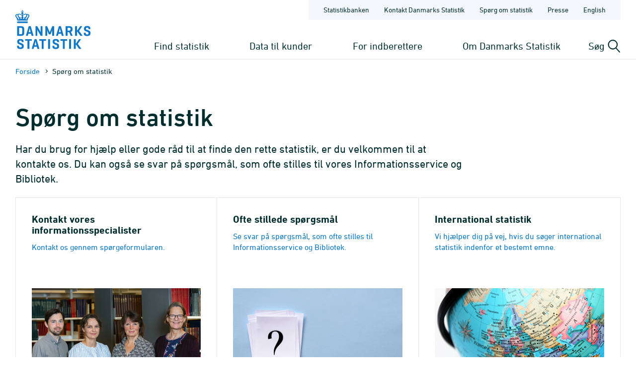

--- FILE ---
content_type: text/html; charset=utf-8
request_url: https://rss.dst.dk/da/informationsservice/?tag=sundhed
body_size: 5905
content:

<!DOCTYPE html>
<html lang="da">
<head>
    
    <title>
        Spørg om statistik - Danmarks Statistik

    </title>
    
    <link rel="shortcut icon" href="/Site/Dst/Images/favicon2013.ico" />
    <meta name="viewport" content="width=device-width, initial-scale=1.0">
    <meta http-equiv="X-UA-Compatible" content="IE=Edge">
    <meta charset="UTF-8" />
    <link rel="apple-touch-icon" href="/Site/Dst/images/icons/apple-touch-icon-57×57-precomposed.png" sizes="57x57">
    <link rel="apple-touch-icon" href="/Site/Dst/images/icons/apple-touch-icon-72×72-precomposed.png" sizes="72x72">
    <link rel="apple-touch-icon" href="/Site/Dst/images/icons/apple-touch-icon-114×114-precomposed.png" sizes="114x114">
    <link rel="apple-touch-icon" href="/Site/Dst/images/icons/apple-touch-icon-144×144-precomposed.png" sizes="144x144">
    <!-- MetaCache loaded: 0 -->
    <!-- Meta GUID: {9BEDC05F-34B3-4A29-8CCE-FCF59C610D4C} -->
    <!-- Meta template: NavigationGridFull -->
    <meta name="description" content="" />
    <meta name="dcterms.title" content="Spørg om statistik" />
    <meta name="twitter:site" content="@DSTdk"/>
    <meta name="twitter:card" content="summary_large_image"/>
    <meta property="og:title" content="Spørg om statistik"/>
    <meta property="og:description" content="Danmarks Statistik er den centrale myndighed for dansk statistik. Vores opgave er at indsamle, bearbejde og offentliggøre statistiske oplysninger om det danske samfund."/>
    <meta property="og:image" content="https://www.dst.dk/Site/Dst/images/dstdkSoMe.jpg"/>
    <meta property="og:image:width" content="2500" />
    <meta property="og:image:height" content="1306" />

    <!-- MetaCludoCache loaded: 0 -->
    <meta property="cludo:title" content="Spørg om statistik" />
    <meta property="dst:metaReject" content="url:rss.dst.dk" />
    <meta name="robots" content="noindex,nofollow" />
    <meta property="cludo:manualurl" content="https://www.dst.dk/da/informationsservice?tag=sundhed" />
    <link rel="canonical" href="https://www.dst.dk/da/informationsservice?tag=sundhed" />
    <meta property="cludo:categorydst" content="_None" />
    <meta property="cludo:usemeta" content="" />


    <link href="/Site/Dst/css/dst.css" type="text/css" rel="stylesheet" />
    
    <link href="/Site/Dst/css/dst_menu.css" type="text/css" rel="stylesheet" />
    <script src="/Site/Global/script/jquery-3.7.0.min.js"></script>
    
    
    <script type="text/javascript">
        window._monsido = window._monsido || {
            token: "QARWrCQaiBrafClOpVkiEQ",
            statistics: {
                enabled: true,
                cookieLessTracking: true,
                documentTracking:
                    { enabled: true, documentCls: "monsido_download", documentIgnoreCls: "monsido_ignore_download", documentExt: [".pdf", ".PDF", "--pdf", ".xlsx", ".doc"], }
                ,
            },
            heatmap:

                { enabled: true, }
            ,
        };
    </script>
    <script type="text/javascript" async src="https://app-script.monsido.com/v2/monsido-script.js"></script>
    
</head>
<body class="">
    
    
<!-- Begin: CookieBanner:  -->

<!-- End: CookieBanner -->
    <a class="skipToContent" href="#mainContent">Gå til sidens indhold</a>
    

    <div id="page">



            
            
<!-- Begin: Top -->

<!-- 
    !MENUV3!
    -->
<header>
            <div class="header-container">

                <div class="header-logo">
                    
<a href="/da" title="Danmarks Statistik - Gå til forsiden">
    <img alt="Danmarks Statistiks logo" src="/Site/Dst/images/logo_dk.svg" />
</a>
                </div>

                <div class="header-content">
                    <!-- ServiceNav -->
                    
<nav class="service-nav">
    <ul>
        <li><a href="https://www.statistikbanken.dk" aria-label="Statistikbanken">Statistikbanken</a></li>
        <li><a href="/da/kontakt" aria-label="Forside - Kontakt Danmarks Statistik">Kontakt Danmarks Statistik</a></li>
        <li><a href="/da/informationsservice" aria-label="Forside - Spørg om statistik">Spørg om statistik</a></li>
        <li><a href="/da/presse" aria-label="Forside - Presse">Presse</a></li>
        <li><a href="/en/informationsservice?tag=sundhed" aria-label="English">English</a></li>
        
    </ul>
</nav>

                    <div>
                        <div class="header-navigation">
                            <!-- MegaMenu -->
                            
<nav class="mega-nav">
    <ul>
        <li>
            
                <button class="toggle-nav" id="nav_item_4A04F6C772DF42999108B14DE253E7B3" aria-expanded="false" aria-haspopup="true" aria-controls="mega-nav-panel-1">
                    Find statistik
                </button>

                <div class="mega-nav-panel" id="mega-nav-panel-1" role="region" aria-hidden="true">
                    <div style="background-image: url('/Site/Dst/images/menuv3/mega-nav-watermark.svg');">
                        <div role="menubar" class="mega-nav-panel__sub mega-nav-panel__sub--icon">
                            <img alt="" src="/Site/Dst/images/menuv3/MM_4A04F6C772DF42999108B14DE253E7B3.svg">
                            <a role="menuitem" href="/da/Statistik">Find statistik
                                <img alt="" src="/Site/Dst/images/menuv3/mega-nav-arrow.svg" aria-hidden="true">
                            </a>
                        </div>
                        
                                <div class="mega-nav-panel__sub">
                                    <ul role="menubar">
                                    
                                            <li role="none">
                                                <a role="menuitem" href="/da/Statistik/emner">Statistik fordelt efter emne</a>
                                                <ul>
                                                            <li><a href="/da/Statistik/emner/borgere">Borgere</a></li><li><a href="/da/Statistik/emner/arbejde-og-indkomst">Arbejde og indkomst</a></li><li><a href="/da/Statistik/emner/oekonomi">Økonomi</a></li><li><a href="/da/Statistik/emner/sociale-forhold">Sociale forhold</a></li><li><a href="/da/Statistik/emner/uddannelse-og-forskning">Uddannelse og forskning</a></li><li><a href="/da/Statistik/emner/erhvervsliv">Erhvervsliv</a></li><li><a href="/da/Statistik/emner/transport">Transport</a></li><li><a href="/da/Statistik/emner/kultur-og-fritid">Kultur og fritid</a></li><li><a href="/da/Statistik/emner/miljoe-og-energi">Miljø og energi</a></li>
                                                            </ul>
                                                        
                                            </li>
                                            
                                    </ul>
                                </div>
                            
                                <div class="mega-nav-panel__sub">
                                    <ul role="menubar">
                                    
                                            <li role="none">
                                                <a role="menuitem" href="/da/Statistik/temaer">Temaer</a>
                                                <ul>
                                                            <li><a href="/da/Statistik/temaer/historien-om-statistik">Historien om statistik</a></li><li><a href="/da/Statistik/temaer/land-og-by">Land og by</a></li><li><a href="/da/Statistik/temaer/ligestilling">Ligestilling</a></li><li><a href="/da/Statistik/temaer/digitalisering">Digitalisering</a></li><li><a href="/da/Statistik/temaer/invasion-af-ukraine">Krig i Ukraine</a></li><li><a href="/da/Statistik/temaer/klima">Klima</a></li><li><a href="/da/Statistik/temaer/SDG">Verdensmål</a></li><li><a href="/da/Statistik/temaer/overblik-dansk-oekonomi">Et overblik over dansk økonomi</a></li><li><a href="/da/Statistik/temaer/tidligere-temaer">Tidligere temaer</a></li>
                                                            </ul>
                                                        
                                            </li>
                                            
                                    </ul>
                                </div>
                            
                                <div class="mega-nav-panel__sub">
                                    <ul role="menubar">
                                    
                                            <li role="none">
                                                <a role="menuitem" href="/da/Statistik/nyheder-analyser-publ">Nyheder, analyser og publikationer</a>
                                                
                                            </li>
                                            
                                            <li role="none">
                                                <a role="menuitem" href="/da/Statistik/planlagte">Udgivelseskalender</a>
                                                
                                            </li>
                                            
                                            <li role="none">
                                                <a role="menuitem" href="/da/Statistik/laer-om-statistik">Lær om statistik</a>
                                                
                                            </li>
                                            
                                            <li role="none">
                                                <a role="menuitem" href="/da/Statistik/hjaelp-til-statistikbanken">Hjælp til Statistikbanken</a>
                                                
                                            </li>
                                            
                                            <li role="none">
                                                <a role="menuitem" href="/da/Statistik/dokumentation">Dokumen&shy;tation</a>
                                                
                                            </li>
                                            
                                            <li role="none">
                                                <a role="menuitem" href="/da/Statistik/kommunekort">Kommune&shy;kort</a>
                                                
                                            </li>
                                            
                                            <li role="none">
                                                <a role="menuitem" href="/da/Statistik/ADAM">Økonomisk model ADAM</a>
                                                
                                            </li>
                                            
                                    </ul>
                                </div>
                            
                    </div>
                </div>
                
                <button class="toggle-nav" id="nav_item_D7E18644BF774F04BE023F65B62EC818" aria-expanded="false" aria-haspopup="true" aria-controls="mega-nav-panel-2">
                    Data til kunder
                </button>

                <div class="mega-nav-panel" id="mega-nav-panel-2" role="region" aria-hidden="true">
                    <div style="background-image: url('/Site/Dst/images/menuv3/mega-nav-watermark.svg');">
                        <div role="menubar" class="mega-nav-panel__sub mega-nav-panel__sub--icon">
                            <img alt="" src="/Site/Dst/images/menuv3/MM_D7E18644BF774F04BE023F65B62EC818.svg">
                            <a role="menuitem" href="/da/TilSalg">Data til kunder
                                <img alt="" src="/Site/Dst/images/menuv3/mega-nav-arrow.svg" aria-hidden="true">
                            </a>
                        </div>
                        
                                <div class="mega-nav-panel__sub">
                                    <ul role="menubar">
                                    
                                            <li role="none">
                                                <a role="menuitem" href="/da/TilSalg/data-til-forskning">Data til forskning</a>
                                                
                                            </li>
                                            
                                            <li role="none">
                                                <a role="menuitem" href="/da/TilSalg/interview">Dataindsamling</a>
                                                
                                            </li>
                                            
                                            <li role="none">
                                                <a role="menuitem" href="/da/TilSalg/kurser">Kurser og seminarer</a>
                                                
                                            </li>
                                            
                                            <li role="none">
                                                <a role="menuitem" href="/da/TilSalg/perspektiv">Statistisk Perspektiv</a>
                                                
                                            </li>
                                            
                                    </ul>
                                </div>
                            
                                <div class="mega-nav-panel__sub">
                                    <ul role="menubar">
                                    
                                            <li role="none">
                                                <a role="menuitem" href="/da/TilSalg/produkter">Statistikprodukter</a>
                                                
                                            </li>
                                            
                                            <li role="none">
                                                <a role="menuitem" href="/da/TilSalg/data-til-myndigheder">Data til myndigheder</a>
                                                
                                            </li>
                                            
                                            <li role="none">
                                                <a role="menuitem" href="/da/TilSalg/ADAM">Økonomisk model ADAM</a>
                                                
                                            </li>
                                            
                                    </ul>
                                </div>
                            
                                <div class="mega-nav-panel__sub">
                                    <ul role="menubar">
                                    
                                            <li role="none">
                                                <a role="menuitem" href="/da/TilSalg/skraeddersyede-loesninger">Skræddersyet statistik</a>
                                                
                                            </li>
                                            
                                            <li role="none">
                                                <a role="menuitem" href="/da/TilSalg/abonnementstilmelding">Nyhedsbrev om statistikprodukter og ydelser</a>
                                                
                                            </li>
                                            
                                            <li role="none">
                                                <a role="menuitem" href="/da/TilSalg/grundlaget-for-statistik-mod-betaling">Grundlaget for statistik mod betaling</a>
                                                
                                            </li>
                                            
                                    </ul>
                                </div>
                            
                    </div>
                </div>
                
                <button class="toggle-nav" id="nav_item_2AE115B7E2524283953D30ED56983C18" aria-expanded="false" aria-haspopup="true" aria-controls="mega-nav-panel-3">
                    For indberettere
                </button>

                <div class="mega-nav-panel" id="mega-nav-panel-3" role="region" aria-hidden="true">
                    <div style="background-image: url('/Site/Dst/images/menuv3/mega-nav-watermark.svg');">
                        <div role="menubar" class="mega-nav-panel__sub mega-nav-panel__sub--icon">
                            <img alt="" src="/Site/Dst/images/menuv3/MM_2AE115B7E2524283953D30ED56983C18.svg">
                            <a role="menuitem" href="/da/Indberet">For indberettere
                                <img alt="" src="/Site/Dst/images/menuv3/mega-nav-arrow.svg" aria-hidden="true">
                            </a>
                        </div>
                        
                                <div class="mega-nav-panel__sub">
                                    <ul role="menubar">
                                    
                                            <li role="none">
                                                <a role="menuitem" href="/da/Indberet/oplysningssider">Indberetninger til statistik</a>
                                                
                                            </li>
                                            
                                            <li role="none">
                                                <a role="menuitem" href="/da/Indberet/om-indberetning">Om dataindsamling fra virksomheder</a>
                                                
                                            </li>
                                            
                                            <li role="none">
                                                <a role="menuitem" href="/da/Indberet/vejledning-til-digital-indberetning">Vejledning til digital indberetning</a>
                                                
                                            </li>
                                            
                                    </ul>
                                </div>
                            
                                <div class="mega-nav-panel__sub">
                                    <a href="/da/Indberet/vejledning-til-digital-indberetning/sos">
                                        <article>
                                            <figure><img alt="Support til indberetning" src="/-/media/Generel-grafik/MegamenuKampagner/indberetning-support-kampagne.png"></figure>
                                            <div>
                                                <p><strong>Support til indberetning</strong></p>
                                                <p>Kontakt os via vores supportformular og få hjælp til din indberetning.</p>
                                            </div>
                                        </article>
                                    </a>
                                </div>
                                
                    </div>
                </div>
                
                <button class="toggle-nav" id="nav_item_445CE77248414C69B8209D77011126B2" aria-expanded="false" aria-haspopup="true" aria-controls="mega-nav-panel-4">
                    Om Danmarks Statistik
                </button>

                <div class="mega-nav-panel" id="mega-nav-panel-4" role="region" aria-hidden="true">
                    <div style="background-image: url('/Site/Dst/images/menuv3/mega-nav-watermark.svg');">
                        <div role="menubar" class="mega-nav-panel__sub mega-nav-panel__sub--icon">
                            <img alt="" src="/Site/Dst/images/menuv3/MM_445CE77248414C69B8209D77011126B2.svg">
                            <a role="menuitem" href="/da/OmDS">Om Danmarks Statistik
                                <img alt="" src="/Site/Dst/images/menuv3/mega-nav-arrow.svg" aria-hidden="true">
                            </a>
                        </div>
                        
                                <div class="mega-nav-panel__sub">
                                    <ul role="menubar">
                                    
                                            <li role="none">
                                                <a role="menuitem" href="/da/OmDS/organisation">Organisation</a>
                                                
                                            </li>
                                            
                                            <li role="none">
                                                <a role="menuitem" href="/da/OmDS/Job">Job og karriere</a>
                                                
                                            </li>
                                            
                                            <li role="none">
                                                <a role="menuitem" href="/da/OmDS/historie">Danmarks Statistiks historie</a>
                                                
                                            </li>
                                            
                                    </ul>
                                </div>
                            
                                <div class="mega-nav-panel__sub">
                                    <ul role="menubar">
                                    
                                            <li role="none">
                                                <a role="menuitem" href="/da/OmDS/strategi">Strategi 2030</a>
                                                
                                            </li>
                                            
                                            <li role="none">
                                                <a role="menuitem" href="/da/OmDS/international-raadgivning">Inter&shy;national Rådgivning</a>
                                                
                                            </li>
                                            
                                            <li role="none">
                                                <a role="menuitem" href="/da/OmDS/om-hjemmesiden">Om hjemmesiden</a>
                                                
                                            </li>
                                            
                                    </ul>
                                </div>
                            
                                <div class="mega-nav-panel__sub">
                                    <ul role="menubar">
                                    
                                            <li role="none">
                                                <a role="menuitem" href="/da/OmDS/kvalitet-og-styring">Kvalitet og styring</a>
                                                
                                            </li>
                                            
                                            <li role="none">
                                                <a role="menuitem" href="/da/OmDS/faglige-arrangementer">Faglige arrange&shy;menter</a>
                                                
                                            </li>
                                            
                                            <li role="none">
                                                <a role="menuitem" href="/da/OmDS/whistleblowerordning">Whistleblowerordning</a>
                                                
                                            </li>
                                            
                                    </ul>
                                </div>
                            
                    </div>
                </div>
                
        </li>
    </ul>
</nav>

                        </div>

                        <div class="header-search-toggle">
                            <button id="js-toggle-header-search" aria-expanded="false" aria-haspopup="true" aria-controls="header-search-panel" aria-live="polite" class="toggle-button">
                                <span>Søg</span>
                                <img src="/Site/Dst/images/menuv3/search.svg" alt="" aria-hidden="true">
                            </button>

                            <div class="header-search-panel" id="header-search-panel">
                                <form method="get" action="/da/search">
                                    <legend class="sr-only">Søg på dst.dk</legend>
                                    <input autocomplete="off" name="q" type="search" id="headersearchtext" value="" data-usesuggest="True" data-suggestkey="MzQ6MTIxMDpTZWFyY2hLZXk=" data-searchengine="1210" data-suggestlist="#DstSuggestList" placeholder="Skriv din søgning her...">
                                    <button>
                                        <span class="sr-only">Søg</span>
                                        <img src="/Site/Dst/images/menuv3/search-blue.svg" alt="Udfør søgning" aria-hidden="true">
                                    </button>

                                    <input type="hidden" name="ui" value="dstdk">
                                    <ul class="search__suggest" id="DstSuggestList"></ul>
                                </form>
                            </div>
                        </div>
                        <div class="header-mobile-nav-toggle">
                            <button aria-expanded="false" aria-haspopup="true" aria-controls="mobile-panel" class="toggle-button toggle-mobile-nav" id="js-open-mobile-nav">
                                <span></span>
                                Menu
                            </button>
                        </div>
                    </div>

                </div>
            </div>

        </header>

<!-- End: Top -->


            
            <main>
                <span id="js-overlay" class="overlay"></span>
                <div class="content-container">
                    
<!-- Begin: Breadcrumb -->

        <div class="row breadcrumb">
            <div class="col-sm-12">
                <ul class="breadcrumb__list">
                    
        <li><a href="/da">Forside</a></li>
    
        <li>Spørg om statistik</li>
    
                </ul>
            </div>
        </div>

    


        <div class="row breadcrumbMobile">
            <div class="col-sm-12">
                <ul class="breadcrumb__list">
                    
        <li><a href="/da">Forside</a></li>
    
        <li><a href=""></a></li>
    
                </ul>
            </div>
        </div>

    

<!-- End: Breadcrumb -->

                    <a name="mainContent"></a>
                    
<!-- Begin: Page1Col -->

<div class="row">
    <div class="col-sm-12">
        
<!-- Begin: DocContent -->

<!-- Begin: Header -->
<h1>Spørg om statistik</h1>
<!-- End: Header -->

<div class="cludoContent">

<!-- Begin: TextContent -->
    <p class="lead">Har du brug for hjælp eller gode råd til at finde den rette statistik, er du velkommen til at kontakte os. Du kan også se svar på spørgsmål, som ofte stilles til vores Informationsservice og Bibliotek.</p>
<!-- End: TextContent -->

<div class="navGrid">

                <a class="navGrid__link navGrid__linkBox" href="/da/informationsservice/informationsspecialister">
                    <div class="navGrid__textCont navGrid__mobileBottom">
                        <h3 class="navGrid__title">Kontakt vores informationsspecialister</h3>
                        <div class="navGrid__text">Kontakt os gennem spørgeformularen.</div>
                    </div>
                    <div>
                        <img alt="Informationsservice" src="/-/media/Generel-grafik/Navigationssider/spoerg-om-stat/infservice.png" />
                    </div>
                </a>
            
                <a class="navGrid__link navGrid__linkBox" href="/da/informationsservice/oss">
                    <div class="navGrid__textCont navGrid__mobileBottom">
                        <h3 class="navGrid__title">Ofte stillede spørgsmål</h3>
                        <div class="navGrid__text">Se svar på spørgsmål, som ofte stilles til Informationsservice og Bibliotek.</div>
                    </div>
                    <div>
                        <img alt="spørgsmålstegn på papir" src="/-/media/Generel-grafik/Navigationssider/spoerg-om-stat/sprgsmlstegn_inf_service.png" />
                    </div>
                </a>
            
                <a class="navGrid__link navGrid__linkBox" href="/da/informationsservice/international-statistik">
                    <div class="navGrid__textCont navGrid__mobileBottom">
                        <h3 class="navGrid__title">International statistik</h3>
                        <div class="navGrid__text">Vi hjælper dig på vej, hvis du søger international statistik indenfor et bestemt emne. </div>
                    </div>
                    <div>
                        <img alt="Globus" src="/-/media/Generel-grafik/Navigationssider/spoerg-om-stat/globus-374.png" />
                    </div>
                </a>
            
                <a class="navGrid__link navGrid__linkBox" href="/da/informationsservice/brug-biblioteket">
                    <div class="navGrid__textCont navGrid__mobileBottom">
                        <h3 class="navGrid__title">Brug biblioteket</h3>
                        <div class="navGrid__text">Læs mere om Danmarks Statistiks bibliotek og bestil tid, hvis du vil besøge os.</div>
                    </div>
                    <div>
                        <img alt="bøger" src="/-/media/Generel-grafik/Navigationssider/spoerg-om-stat/bger.png" />
                    </div>
                </a>
            
</div>
<br/><br/><br/><br/>
</div>


<!-- Begin: Formular -->

<!-- End: Formular -->

<!-- End: DocContent -->

    </div>
</div>
<!-- End: Page1Col -->

                </div>
            </main>

            
            
<!-- Begin: Footer. -->
<footer id="FooterPage">
    <div class="flex row footer-content">
        
                <div class="line col-xs-12 col-md-3 col-sm-6">
                    <h3>Spørg os</h3>
                    <div class="link"><a title="" href="/da/kontakt" target="_self">Kontakt Danmarks Statistik</a></div><div class="link"><a title="" href="/da/Indberet/vejledning-til-digital-indberetning/sos" target="_self">Hjælp til erhvervsindberetning</a></div><div class="link"><a title="" href="/da/informationsservice" target="_self">Spørg om statistik</a></div>
                </div>
                
                <div class="line col-xs-12 col-md-3 col-sm-6">
                    <h3>Find det hurtigt</h3>
                    <div class="link"><a title="" href="https://www.statistikbanken.dk/" target="_self">Statistikbanken</a></div><div class="link"><a title="" href="/da/OmDS/Job" target="_self">Job og karriere</a></div><div class="link"><a title="" href="/da/Statistik/planlagte" target="_self">Udgivelseskalender</a></div><div class="link"><a title="" href="/da/officiel-statistik" target="_self">Portal for officiel statistik</a></div>
                </div>
                
                <div class="line col-xs-12 col-md-3 col-sm-6">
                    <h3>Om hjemmesiden</h3>
                    <div class="link"><a title="" href="/da/OmDS/om-hjemmesiden/privatlivspolitik" target="_self">Privatlivspolitik</a></div><div class="link"><a title="" href="/da/OmDS/om-hjemmesiden/cookiepolitik" target="_self">Cookiepolitik</a></div><div class="link"><a title="" href="https://www.was.digst.dk/dst-dk" target="_self">Tilgængelighedserklæring</a></div>
                </div>
                
                <div class="line col-xs-12 col-md-3 col-sm-6">
                    <h3>Følg med</h3>
                    <div class="link"><a title="" href="/da/OmDS/om-hjemmesiden/nyhedsbrev" target="_self">Abonnér på nyheder</a></div><div class="link"><a title="" href="https://www.facebook.com/danmarksstatistik" target="_self">Facebook</a></div><div class="link"><a title="" href="https://www.linkedin.com/company/statistics-denmark" target="_self">LinkedIn</a></div>
                </div>
                
    </div>
    <div class="rowbottom">
        <div class="bottom col-xs-12">&copy; Danmarks Statistik</div>
    </div>

</footer>
<!-- End: Footer. -->


    </div>
    
    
<!-- Begin: Log -->
<img src="/Site/Dst/SingleFiles/Log.aspx?id=9BEDC05F-34B3-4A29-8CCE-FCF59C610D4C" id="logimage" style="display:none" alt="log" />
<!-- End: Log -->

    <script src="/Site/Dst/script/modernizr.custom.js"></script>
    <script src="/Site/Dst/script/dst.js"></script>

    <!-- !MENUV3! -->
    <!-- MenuMobile -->
    
<div class="mobile-panel" id="mobile-panel" aria-hidden="true" style="background-image: url('/Site/Dst/images/menuv3/mobile-nav-bg.svg');">

    <div class="mobile-panel-header">
        <div class="mobile-panel-header__controls">
            <button aria-hidden="true" class="mobile-nav-back" id="js-mobile-nav-back">
                <span></span>
                            Tilbage

            </button>
        </div>
        <button aria-expanded="true" aria-haspopup="true" aria-controls="mobile-panel" class="toggle-button toggle-mobile-nav" id="js-close-mobile-nav">
            <span></span>
            Luk
        </button>
    </div>

    <div class="mobile-nav-spinner" id="js-mobile-nav-spinner" aria-hidden="true">
        <div class="double-bounce1"></div>
        <div class="double-bounce2"></div>
    </div>

    <nav class="mobile-nav">
        <ul id="js-mobile-nav" data-nav-items-url="/DstDk-Global/Sider/MenuMobileData.aspx?lang=da" data-node-id="9BEDC05F34B34A298CCEFCF59C610D4C" role="tree" aria-multiselectable="false">
            <!-- Navitems - see mobile-nav.js -->
        </ul>
    </nav>

    <nav class="mobile-sub-nav is-hidden">
        <ul>
            <li><a href="https://www.statistikbanken.dk" aria-label="Statistikbanken">Statistikbanken</a></li>
            <li><a href="/da/kontakt" aria-label="Forside - Kontakt Danmarks Statistik">Kontakt Danmarks Statistik</a></li>
            <li><a href="/da/informationsservice" aria-label="Forside - Spørg om statistik">Spørg om statistik</a></li>
            <li><a href="/da/presse" aria-label="Forside - Presse">Presse</a></li>
            <li><a href="/en/informationsservice?tag=sundhed" aria-label="English">English</a></li>
            
        </ul>
    </nav>

</div>

    
          <script>
              //function setMobileNavActivePage() {
              //    jQuery("#mobitm_795C0D06797F474F8E9FC7C749AAC0F0").addClass("is-active");
              //}

              
              $(function () {
                  jQuery("#nav_item_0DE95AE441AB4D019EB067441B7C2450").addClass("active");
              });
              
          </script>

    <script src="/Site/Dst/script/menuv3/vendor.js"></script>
    <script src="/Site/Dst/script/menuv3/app.js"></script>
    <script src="/Site/Dst/script/mobile-rotate.js"></script>
		<script src="/Site/Dst/script/dst-additional-functions.js"></script>
</body>
</html>
